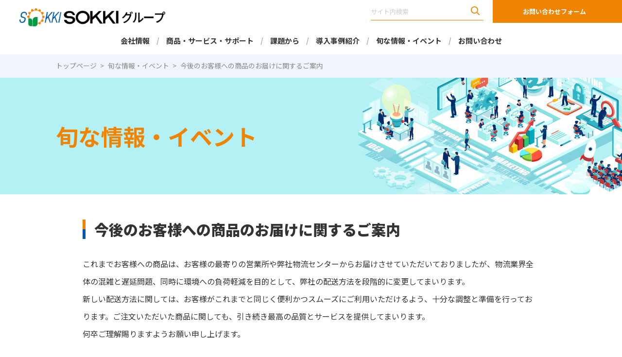

--- FILE ---
content_type: text/html; charset=UTF-8
request_url: https://www.chibasokki.co.jp/info/%E4%BB%8A%E5%BE%8C%E3%81%AE%E3%81%8A%E5%AE%A2%E6%A7%98%E3%81%B8%E3%81%AE%E5%95%86%E5%93%81%E3%81%AE%E3%81%8A%E5%B1%8A%E3%81%91%E3%81%AB%E9%96%A2%E3%81%99%E3%82%8B%E3%81%94%E6%A1%88%E5%86%85/
body_size: 8305
content:
<!DOCTYPE html>
<html lang="ja">
<head>
    <meta charset="UTF-8">
    
<meta name="viewport" content="width=device-width, initial-scale=1">

    <meta name="description" content="千葉測器グループはお客様の一番身近なＩＴパートナーです。">
    <meta name="keywords" content="千葉測器,千葉,測量器,OA事務機,コピー,画像,ウォーターネット">

<title>今後のお客様への商品のお届けに関するご案内 | 千葉測器オフィシャルサイト</title>
    <!-- favicon.ico -->
    <link type="image/x-icon" rel="shortcut icon" href="https://www.chibasokki.co.jp/favicon.ico" />
        <meta name='robots' content='max-image-preview:large' />
<link rel='dns-prefetch' href='//kit.fontawesome.com' />
<style id='wp-img-auto-sizes-contain-inline-css' type='text/css'>
img:is([sizes=auto i],[sizes^="auto," i]){contain-intrinsic-size:3000px 1500px}
/*# sourceURL=wp-img-auto-sizes-contain-inline-css */
</style>
<style id='wp-emoji-styles-inline-css' type='text/css'>

	img.wp-smiley, img.emoji {
		display: inline !important;
		border: none !important;
		box-shadow: none !important;
		height: 1em !important;
		width: 1em !important;
		margin: 0 0.07em !important;
		vertical-align: -0.1em !important;
		background: none !important;
		padding: 0 !important;
	}
/*# sourceURL=wp-emoji-styles-inline-css */
</style>
<style id='wp-block-library-inline-css' type='text/css'>
:root{--wp-block-synced-color:#7a00df;--wp-block-synced-color--rgb:122,0,223;--wp-bound-block-color:var(--wp-block-synced-color);--wp-editor-canvas-background:#ddd;--wp-admin-theme-color:#007cba;--wp-admin-theme-color--rgb:0,124,186;--wp-admin-theme-color-darker-10:#006ba1;--wp-admin-theme-color-darker-10--rgb:0,107,160.5;--wp-admin-theme-color-darker-20:#005a87;--wp-admin-theme-color-darker-20--rgb:0,90,135;--wp-admin-border-width-focus:2px}@media (min-resolution:192dpi){:root{--wp-admin-border-width-focus:1.5px}}.wp-element-button{cursor:pointer}:root .has-very-light-gray-background-color{background-color:#eee}:root .has-very-dark-gray-background-color{background-color:#313131}:root .has-very-light-gray-color{color:#eee}:root .has-very-dark-gray-color{color:#313131}:root .has-vivid-green-cyan-to-vivid-cyan-blue-gradient-background{background:linear-gradient(135deg,#00d084,#0693e3)}:root .has-purple-crush-gradient-background{background:linear-gradient(135deg,#34e2e4,#4721fb 50%,#ab1dfe)}:root .has-hazy-dawn-gradient-background{background:linear-gradient(135deg,#faaca8,#dad0ec)}:root .has-subdued-olive-gradient-background{background:linear-gradient(135deg,#fafae1,#67a671)}:root .has-atomic-cream-gradient-background{background:linear-gradient(135deg,#fdd79a,#004a59)}:root .has-nightshade-gradient-background{background:linear-gradient(135deg,#330968,#31cdcf)}:root .has-midnight-gradient-background{background:linear-gradient(135deg,#020381,#2874fc)}:root{--wp--preset--font-size--normal:16px;--wp--preset--font-size--huge:42px}.has-regular-font-size{font-size:1em}.has-larger-font-size{font-size:2.625em}.has-normal-font-size{font-size:var(--wp--preset--font-size--normal)}.has-huge-font-size{font-size:var(--wp--preset--font-size--huge)}.has-text-align-center{text-align:center}.has-text-align-left{text-align:left}.has-text-align-right{text-align:right}.has-fit-text{white-space:nowrap!important}#end-resizable-editor-section{display:none}.aligncenter{clear:both}.items-justified-left{justify-content:flex-start}.items-justified-center{justify-content:center}.items-justified-right{justify-content:flex-end}.items-justified-space-between{justify-content:space-between}.screen-reader-text{border:0;clip-path:inset(50%);height:1px;margin:-1px;overflow:hidden;padding:0;position:absolute;width:1px;word-wrap:normal!important}.screen-reader-text:focus{background-color:#ddd;clip-path:none;color:#444;display:block;font-size:1em;height:auto;left:5px;line-height:normal;padding:15px 23px 14px;text-decoration:none;top:5px;width:auto;z-index:100000}html :where(.has-border-color){border-style:solid}html :where([style*=border-top-color]){border-top-style:solid}html :where([style*=border-right-color]){border-right-style:solid}html :where([style*=border-bottom-color]){border-bottom-style:solid}html :where([style*=border-left-color]){border-left-style:solid}html :where([style*=border-width]){border-style:solid}html :where([style*=border-top-width]){border-top-style:solid}html :where([style*=border-right-width]){border-right-style:solid}html :where([style*=border-bottom-width]){border-bottom-style:solid}html :where([style*=border-left-width]){border-left-style:solid}html :where(img[class*=wp-image-]){height:auto;max-width:100%}:where(figure){margin:0 0 1em}html :where(.is-position-sticky){--wp-admin--admin-bar--position-offset:var(--wp-admin--admin-bar--height,0px)}@media screen and (max-width:600px){html :where(.is-position-sticky){--wp-admin--admin-bar--position-offset:0px}}

/*# sourceURL=wp-block-library-inline-css */
</style><style id='wp-block-paragraph-inline-css' type='text/css'>
.is-small-text{font-size:.875em}.is-regular-text{font-size:1em}.is-large-text{font-size:2.25em}.is-larger-text{font-size:3em}.has-drop-cap:not(:focus):first-letter{float:left;font-size:8.4em;font-style:normal;font-weight:100;line-height:.68;margin:.05em .1em 0 0;text-transform:uppercase}body.rtl .has-drop-cap:not(:focus):first-letter{float:none;margin-left:.1em}p.has-drop-cap.has-background{overflow:hidden}:root :where(p.has-background){padding:1.25em 2.375em}:where(p.has-text-color:not(.has-link-color)) a{color:inherit}p.has-text-align-left[style*="writing-mode:vertical-lr"],p.has-text-align-right[style*="writing-mode:vertical-rl"]{rotate:180deg}
/*# sourceURL=https://www.chibasokki.co.jp/cskwp/wp-includes/blocks/paragraph/style.min.css */
</style>
<style id='global-styles-inline-css' type='text/css'>
:root{--wp--preset--aspect-ratio--square: 1;--wp--preset--aspect-ratio--4-3: 4/3;--wp--preset--aspect-ratio--3-4: 3/4;--wp--preset--aspect-ratio--3-2: 3/2;--wp--preset--aspect-ratio--2-3: 2/3;--wp--preset--aspect-ratio--16-9: 16/9;--wp--preset--aspect-ratio--9-16: 9/16;--wp--preset--color--black: #000000;--wp--preset--color--cyan-bluish-gray: #abb8c3;--wp--preset--color--white: #ffffff;--wp--preset--color--pale-pink: #f78da7;--wp--preset--color--vivid-red: #cf2e2e;--wp--preset--color--luminous-vivid-orange: #ff6900;--wp--preset--color--luminous-vivid-amber: #fcb900;--wp--preset--color--light-green-cyan: #7bdcb5;--wp--preset--color--vivid-green-cyan: #00d084;--wp--preset--color--pale-cyan-blue: #8ed1fc;--wp--preset--color--vivid-cyan-blue: #0693e3;--wp--preset--color--vivid-purple: #9b51e0;--wp--preset--gradient--vivid-cyan-blue-to-vivid-purple: linear-gradient(135deg,rgb(6,147,227) 0%,rgb(155,81,224) 100%);--wp--preset--gradient--light-green-cyan-to-vivid-green-cyan: linear-gradient(135deg,rgb(122,220,180) 0%,rgb(0,208,130) 100%);--wp--preset--gradient--luminous-vivid-amber-to-luminous-vivid-orange: linear-gradient(135deg,rgb(252,185,0) 0%,rgb(255,105,0) 100%);--wp--preset--gradient--luminous-vivid-orange-to-vivid-red: linear-gradient(135deg,rgb(255,105,0) 0%,rgb(207,46,46) 100%);--wp--preset--gradient--very-light-gray-to-cyan-bluish-gray: linear-gradient(135deg,rgb(238,238,238) 0%,rgb(169,184,195) 100%);--wp--preset--gradient--cool-to-warm-spectrum: linear-gradient(135deg,rgb(74,234,220) 0%,rgb(151,120,209) 20%,rgb(207,42,186) 40%,rgb(238,44,130) 60%,rgb(251,105,98) 80%,rgb(254,248,76) 100%);--wp--preset--gradient--blush-light-purple: linear-gradient(135deg,rgb(255,206,236) 0%,rgb(152,150,240) 100%);--wp--preset--gradient--blush-bordeaux: linear-gradient(135deg,rgb(254,205,165) 0%,rgb(254,45,45) 50%,rgb(107,0,62) 100%);--wp--preset--gradient--luminous-dusk: linear-gradient(135deg,rgb(255,203,112) 0%,rgb(199,81,192) 50%,rgb(65,88,208) 100%);--wp--preset--gradient--pale-ocean: linear-gradient(135deg,rgb(255,245,203) 0%,rgb(182,227,212) 50%,rgb(51,167,181) 100%);--wp--preset--gradient--electric-grass: linear-gradient(135deg,rgb(202,248,128) 0%,rgb(113,206,126) 100%);--wp--preset--gradient--midnight: linear-gradient(135deg,rgb(2,3,129) 0%,rgb(40,116,252) 100%);--wp--preset--font-size--small: 13px;--wp--preset--font-size--medium: 20px;--wp--preset--font-size--large: 36px;--wp--preset--font-size--x-large: 42px;--wp--preset--spacing--20: 0.44rem;--wp--preset--spacing--30: 0.67rem;--wp--preset--spacing--40: 1rem;--wp--preset--spacing--50: 1.5rem;--wp--preset--spacing--60: 2.25rem;--wp--preset--spacing--70: 3.38rem;--wp--preset--spacing--80: 5.06rem;--wp--preset--shadow--natural: 6px 6px 9px rgba(0, 0, 0, 0.2);--wp--preset--shadow--deep: 12px 12px 50px rgba(0, 0, 0, 0.4);--wp--preset--shadow--sharp: 6px 6px 0px rgba(0, 0, 0, 0.2);--wp--preset--shadow--outlined: 6px 6px 0px -3px rgb(255, 255, 255), 6px 6px rgb(0, 0, 0);--wp--preset--shadow--crisp: 6px 6px 0px rgb(0, 0, 0);}:where(.is-layout-flex){gap: 0.5em;}:where(.is-layout-grid){gap: 0.5em;}body .is-layout-flex{display: flex;}.is-layout-flex{flex-wrap: wrap;align-items: center;}.is-layout-flex > :is(*, div){margin: 0;}body .is-layout-grid{display: grid;}.is-layout-grid > :is(*, div){margin: 0;}:where(.wp-block-columns.is-layout-flex){gap: 2em;}:where(.wp-block-columns.is-layout-grid){gap: 2em;}:where(.wp-block-post-template.is-layout-flex){gap: 1.25em;}:where(.wp-block-post-template.is-layout-grid){gap: 1.25em;}.has-black-color{color: var(--wp--preset--color--black) !important;}.has-cyan-bluish-gray-color{color: var(--wp--preset--color--cyan-bluish-gray) !important;}.has-white-color{color: var(--wp--preset--color--white) !important;}.has-pale-pink-color{color: var(--wp--preset--color--pale-pink) !important;}.has-vivid-red-color{color: var(--wp--preset--color--vivid-red) !important;}.has-luminous-vivid-orange-color{color: var(--wp--preset--color--luminous-vivid-orange) !important;}.has-luminous-vivid-amber-color{color: var(--wp--preset--color--luminous-vivid-amber) !important;}.has-light-green-cyan-color{color: var(--wp--preset--color--light-green-cyan) !important;}.has-vivid-green-cyan-color{color: var(--wp--preset--color--vivid-green-cyan) !important;}.has-pale-cyan-blue-color{color: var(--wp--preset--color--pale-cyan-blue) !important;}.has-vivid-cyan-blue-color{color: var(--wp--preset--color--vivid-cyan-blue) !important;}.has-vivid-purple-color{color: var(--wp--preset--color--vivid-purple) !important;}.has-black-background-color{background-color: var(--wp--preset--color--black) !important;}.has-cyan-bluish-gray-background-color{background-color: var(--wp--preset--color--cyan-bluish-gray) !important;}.has-white-background-color{background-color: var(--wp--preset--color--white) !important;}.has-pale-pink-background-color{background-color: var(--wp--preset--color--pale-pink) !important;}.has-vivid-red-background-color{background-color: var(--wp--preset--color--vivid-red) !important;}.has-luminous-vivid-orange-background-color{background-color: var(--wp--preset--color--luminous-vivid-orange) !important;}.has-luminous-vivid-amber-background-color{background-color: var(--wp--preset--color--luminous-vivid-amber) !important;}.has-light-green-cyan-background-color{background-color: var(--wp--preset--color--light-green-cyan) !important;}.has-vivid-green-cyan-background-color{background-color: var(--wp--preset--color--vivid-green-cyan) !important;}.has-pale-cyan-blue-background-color{background-color: var(--wp--preset--color--pale-cyan-blue) !important;}.has-vivid-cyan-blue-background-color{background-color: var(--wp--preset--color--vivid-cyan-blue) !important;}.has-vivid-purple-background-color{background-color: var(--wp--preset--color--vivid-purple) !important;}.has-black-border-color{border-color: var(--wp--preset--color--black) !important;}.has-cyan-bluish-gray-border-color{border-color: var(--wp--preset--color--cyan-bluish-gray) !important;}.has-white-border-color{border-color: var(--wp--preset--color--white) !important;}.has-pale-pink-border-color{border-color: var(--wp--preset--color--pale-pink) !important;}.has-vivid-red-border-color{border-color: var(--wp--preset--color--vivid-red) !important;}.has-luminous-vivid-orange-border-color{border-color: var(--wp--preset--color--luminous-vivid-orange) !important;}.has-luminous-vivid-amber-border-color{border-color: var(--wp--preset--color--luminous-vivid-amber) !important;}.has-light-green-cyan-border-color{border-color: var(--wp--preset--color--light-green-cyan) !important;}.has-vivid-green-cyan-border-color{border-color: var(--wp--preset--color--vivid-green-cyan) !important;}.has-pale-cyan-blue-border-color{border-color: var(--wp--preset--color--pale-cyan-blue) !important;}.has-vivid-cyan-blue-border-color{border-color: var(--wp--preset--color--vivid-cyan-blue) !important;}.has-vivid-purple-border-color{border-color: var(--wp--preset--color--vivid-purple) !important;}.has-vivid-cyan-blue-to-vivid-purple-gradient-background{background: var(--wp--preset--gradient--vivid-cyan-blue-to-vivid-purple) !important;}.has-light-green-cyan-to-vivid-green-cyan-gradient-background{background: var(--wp--preset--gradient--light-green-cyan-to-vivid-green-cyan) !important;}.has-luminous-vivid-amber-to-luminous-vivid-orange-gradient-background{background: var(--wp--preset--gradient--luminous-vivid-amber-to-luminous-vivid-orange) !important;}.has-luminous-vivid-orange-to-vivid-red-gradient-background{background: var(--wp--preset--gradient--luminous-vivid-orange-to-vivid-red) !important;}.has-very-light-gray-to-cyan-bluish-gray-gradient-background{background: var(--wp--preset--gradient--very-light-gray-to-cyan-bluish-gray) !important;}.has-cool-to-warm-spectrum-gradient-background{background: var(--wp--preset--gradient--cool-to-warm-spectrum) !important;}.has-blush-light-purple-gradient-background{background: var(--wp--preset--gradient--blush-light-purple) !important;}.has-blush-bordeaux-gradient-background{background: var(--wp--preset--gradient--blush-bordeaux) !important;}.has-luminous-dusk-gradient-background{background: var(--wp--preset--gradient--luminous-dusk) !important;}.has-pale-ocean-gradient-background{background: var(--wp--preset--gradient--pale-ocean) !important;}.has-electric-grass-gradient-background{background: var(--wp--preset--gradient--electric-grass) !important;}.has-midnight-gradient-background{background: var(--wp--preset--gradient--midnight) !important;}.has-small-font-size{font-size: var(--wp--preset--font-size--small) !important;}.has-medium-font-size{font-size: var(--wp--preset--font-size--medium) !important;}.has-large-font-size{font-size: var(--wp--preset--font-size--large) !important;}.has-x-large-font-size{font-size: var(--wp--preset--font-size--x-large) !important;}
/*# sourceURL=global-styles-inline-css */
</style>

<style id='classic-theme-styles-inline-css' type='text/css'>
/*! This file is auto-generated */
.wp-block-button__link{color:#fff;background-color:#32373c;border-radius:9999px;box-shadow:none;text-decoration:none;padding:calc(.667em + 2px) calc(1.333em + 2px);font-size:1.125em}.wp-block-file__button{background:#32373c;color:#fff;text-decoration:none}
/*# sourceURL=/wp-includes/css/classic-themes.min.css */
</style>
<link rel='stylesheet' id='crp-style-grid-css' href='https://www.chibasokki.co.jp/cskwp/wp-content/plugins/contextual-related-posts/css/grid.min.css' type='text/css' media='all' />
<style id='crp-style-grid-inline-css' type='text/css'>

			.crp_related.crp-grid ul li a.crp_link {
				grid-template-rows: 150px auto;
			}
			.crp_related.crp-grid ul {
				grid-template-columns: repeat(auto-fill, minmax(150px, 1fr));
			}
			
/*# sourceURL=crp-style-grid-inline-css */
</style>
<link rel='stylesheet' id='original-common-css' href='https://www.chibasokki.co.jp/chibasokki/css/common/import.css' type='text/css' media='all' />
<script type="text/javascript" src="https://www.chibasokki.co.jp/chibasokki/lib/jquery-3.4.1.min.js" id="jquery-js"></script>
<script type="text/javascript" src="https://www.chibasokki.co.jp/chibasokki/js/common.js" id="original-common-js"></script>
<script type="text/javascript" src="https://www.chibasokki.co.jp/chibasokki/js/accordion.js" id="accordion-localNav-js"></script>
<link rel="canonical" href="https://www.chibasokki.co.jp/info/%e4%bb%8a%e5%be%8c%e3%81%ae%e3%81%8a%e5%ae%a2%e6%a7%98%e3%81%b8%e3%81%ae%e5%95%86%e5%93%81%e3%81%ae%e3%81%8a%e5%b1%8a%e3%81%91%e3%81%ab%e9%96%a2%e3%81%99%e3%82%8b%e3%81%94%e6%a1%88%e5%86%85/" />
<link rel='shortlink' href='https://www.chibasokki.co.jp/?p=6337' />
		<style type="text/css" id="wp-custom-css">
			.img { max-width: 100%; height:auto; }		</style>
		
    <!-- Google Tag Manager -->
    <script>(function(w,d,s,l,i){w[l]=w[l]||[];w[l].push({'gtm.start':
                new Date().getTime(),event:'gtm.js'});var f=d.getElementsByTagName(s)[0],
                j=d.createElement(s),dl=l!='dataLayer'?'&l='+l:'';
                j.async=true;
                j.src='https://www.googletagmanager.com/gtm.js?id='+i+dl;
                f.parentNode.insertBefore(j,f);})(window,document,'script','dataLayer','GTM-MHDH42K');
    </script>
    <!-- End Google Tag Manager -->

    <!-- Google Tag Manager -->
    <script>(function(w,d,s,l,i){w[l]=w[l]||[];w[l].push({'gtm.start':
                new Date().getTime(),event:'gtm.js'});var f=d.getElementsByTagName(s)[0],
                j=d.createElement(s),dl=l!='dataLayer'?'&l='+l:'';
                j.async=true;j.src='https://www.googletagmanager.com/gtm.js?id='+i+dl;
                f.parentNode.insertBefore(j,f);})(window,document,'script','dataLayer','GTM-NPWKMVC');
    </script>
    <!-- End Google Tag Manager -->

</head>

<body id="info">
    
    <!-- Google Tag Manager (noscript) -->
    <noscript><iframe src="https://www.googletagmanager.com/ns.html?id=GTM-MHDH42K" height="0" width="0" style="display:none;visibility:hidden"></iframe></noscript>
    <!-- End Google Tag Manager (noscript) -->

    <!-- Google Tag Manager (noscript) -->
    <noscript><iframe src="https://www.googletagmanager.com/ns.html?id=GTM-NPWKMVC" height="0" width="0" style="display:none;visibility:hidden"></iframe></noscript>
    <!-- End Google Tag Manager (noscript) -->




<header id="header">
    <div id="header_inner">
        <div id="header_logo">
            <a href="https://www.chibasokki.co.jp"><img src="/chibasokki/img/common/logo.svg" alt="千葉測器グループ"></a>
        </div>
        <div id="hamburgerMenu">
            <div id="hamburgerMenuIcon">
                <div>
                    <span></span>
                    <span></span>
                    <span></span>
                </div>
            </div>
        </div>
        <div id="gnav">
            <div class="gnav_subMenu">
                <form action="https://www.chibasokki.co.jp/search/" class="gnav_search">
                    <input type="text" name="q" placeholder="サイト内検索" class="gnav_search_query">
                    <button type="submit" class="gnav_search_btn"><i class="far fa-search"></i></button>
                </form>
                <dl class="gnav_contact">
                    <dt><a href="https://www.chibasokki.co.jp/inquiry/">お問い合わせフォーム</a></dt>
                </dl>
            </div>

            <ul class="gnav_list">
                <li class="gnav_list_item">
                <a href="https://www.chibasokki.co.jp/corporation/" class="haveChild">会社情報</a>
                <ul class="gnav_lowerlist">
                                            <li class="gnav_lowerlist_item">
                            <a href="https://www.chibasokki.co.jp/corporation/greeting/">ご挨拶</a>
                        </li>
                                            <li class="gnav_lowerlist_item">
                            <a href="https://www.chibasokki.co.jp/corporation/philosophy/">理念・方針</a>
                        </li>
                                            <li class="gnav_lowerlist_item">
                            <a href="https://www.chibasokki.co.jp/corporation/overview/">会社概要</a>
                        </li>
                                            <li class="gnav_lowerlist_item">
                            <a href="https://www.chibasokki.co.jp/corporation/base/">営業拠点</a>
                        </li>
                                            <li class="gnav_lowerlist_item">
                            <a href="https://www.chibasokki.co.jp/corporation/related/">関連会社</a>
                        </li>
                                            <li class="gnav_lowerlist_item">
                            <a href="https://www.chibasokki.co.jp/corporation/sokkidx/">DX方針（SOKKI DX）</a>
                        </li>
                                            <li class="gnav_lowerlist_item">
                            <a href="https://www.chibasokki.co.jp/corporation/history/">沿革</a>
                        </li>
                                            <li class="gnav_lowerlist_item">
                            <a href="https://www.chibasokki.co.jp/corporation/csr/">CSR</a>
                        </li>
                                            <li class="gnav_lowerlist_item">
                            <a href="https://www.chibasokki.co.jp/corporation/bpois/">情報セキュリティ基本方針</a>
                        </li>
                                    </ul>
            </li>
                <li class="gnav_list_item">
                <a href="https://www.chibasokki.co.jp/product/" class="haveChild">商品・サービス・サポート</a>
                <ul class="gnav_lowerlist">
                                            <li class="gnav_lowerlist_item">
                            <a href="https://www.chibasokki.co.jp/product_cat/servicesupport/">サービス＆サポート</a>
                        </li>
                                            <li class="gnav_lowerlist_item">
                            <a href="https://www.chibasokki.co.jp/product_cat/business/">ビジネスソリューション</a>
                        </li>
                                            <li class="gnav_lowerlist_item">
                            <a href="https://www.chibasokki.co.jp/product_cat/itsolution/">ITソリューション</a>
                        </li>
                                            <li class="gnav_lowerlist_item">
                            <a href="https://www.chibasokki.co.jp/product_cat/office/">オフィスソリューション</a>
                        </li>
                                            <li class="gnav_lowerlist_item">
                            <a href="https://www.chibasokki.co.jp/product_cat/smartinfra/">建設ソリューション</a>
                        </li>
                                            <li class="gnav_lowerlist_item">
                            <a href="https://www.chibasokki.co.jp/product_cat/document/">ドキュメントソリューション</a>
                        </li>
                                            <li class="gnav_lowerlist_item">
                            <a href="https://www.chibasokki.co.jp/product_cat/healthcare/">ヘルスケア</a>
                        </li>
                                            <li class="gnav_lowerlist_item">
                            <a href="https://www.chibasokki.co.jp/product_cat/environment/">環境ソリューション</a>
                        </li>
                                    </ul>
            </li>
                <li class="gnav_list_item">
                <a href="https://www.chibasokki.co.jp/theme/" class="haveChild">課題から</a>
                <ul class="gnav_lowerlist">
                                            <li class="gnav_lowerlist_item">
                            <a href="https://www.chibasokki.co.jp/task_tag/printsupport/">印刷や文書管理のお手伝い</a>
                        </li>
                                            <li class="gnav_lowerlist_item">
                            <a href="https://www.chibasokki.co.jp/task_tag/efficiencysupport/">業務効率化のお手伝い</a>
                        </li>
                                            <li class="gnav_lowerlist_item">
                            <a href="https://www.chibasokki.co.jp/task_tag/laborsupport/">現場省力化のお手伝い</a>
                        </li>
                                            <li class="gnav_lowerlist_item">
                            <a href="https://www.chibasokki.co.jp/task_tag/healthsupport/">社員の健康を守るお手伝い</a>
                        </li>
                                            <li class="gnav_lowerlist_item">
                            <a href="https://www.chibasokki.co.jp/task_tag/shortagesupport/">人手不足を補うお手伝い</a>
                        </li>
                                            <li class="gnav_lowerlist_item">
                            <a href="https://www.chibasokki.co.jp/task_tag/itsupport/">ITのお困りごとをお手伝い</a>
                        </li>
                                            <li class="gnav_lowerlist_item">
                            <a href="https://www.chibasokki.co.jp/task_tag/worksupport/">新ワークスタイルのお手伝い</a>
                        </li>
                                            <li class="gnav_lowerlist_item">
                            <a href="https://www.chibasokki.co.jp/task_tag/continuitysupport/">事業継続に関するお手伝い</a>
                        </li>
                                            <li class="gnav_lowerlist_item">
                            <a href="https://www.chibasokki.co.jp/task_tag/speedsupport/">困ったときのスピード対応</a>
                        </li>
                                    </ul>
            </li>
                <li class="gnav_list_item">
                <a href="https://www.chibasokki.co.jp/case/" class="haveChild">導入事例紹介</a>
                <ul class="gnav_lowerlist">
                                            <li class="gnav_lowerlist_item">
                            <a href="https://www.chibasokki.co.jp/case/casestudy2/">多様な環境に対応するバラクーダバックアップでBCP対策とランサムウェア対策を</a>
                        </li>
                                            <li class="gnav_lowerlist_item">
                            <a href="https://www.chibasokki.co.jp/case/casestudy1/">オフィスワークとテレワークの良いとこ取り</a>
                        </li>
                                    </ul>
            </li>
                <li class="gnav_list_item">
                <a href="https://www.chibasokki.co.jp/info/" >旬な情報・イベント</a>
                <ul class="gnav_lowerlist">
                                    </ul>
            </li>
                <li class="gnav_list_item">
                <a href="https://www.chibasokki.co.jp/inquiry/" >お問い合わせ</a>
                <ul class="gnav_lowerlist">
                                    </ul>
            </li>
                </ul>
        </div>
        <div id="gnavSpBack"></div>
    </div>
</header>
    
<main>
        <div id="breadCrumbs">
            <ul>
                <li><a href="https://www.chibasokki.co.jp">トップページ</a></li>
                <li><a href="https://www.chibasokki.co.jp/info/">旬な情報・イベント</a></li>
                <li>今後のお客様への商品のお届けに関するご案内</li>
            </ul>
        </div><!-- breadCrumbs -->
        
        <div id="pageTitle">
            <h1>旬な情報・イベント</h1>
        </div><!-- pageTitle -->

        <div id="contents">
            <h2>今後のお客様への商品のお届けに関するご案内</h2>

            
<p>これまでお客様への商品は、お客様の最寄りの営業所や弊社物流センターからお届けさせていただいておりましたが、物流業界全体の混雑と遅延問題、同時に環境への負荷軽減を目的として、弊社の配送方法を段階的に変更してまいります。<br>新しい配送方法に関しては、お客様がこれまでと同じく便利かつスムーズにご利用いただけるよう、十分な調整と準備を行っております。ご注文いただいた商品に関しても、引き続き最高の品質とサービスを提供してまいります。<br>何卒ご理解賜りますようお願い申し上げます。<br><br>詳しくは下記ご案内をご確認お願い致します。</p>



<p class="has-small-font-size"><a class="pdf_icon" href="https://www.chibasokki.co.jp/cskwp/wp-content/uploads/2023/12/商品のお届けに関するご案内.pdf" target="_blank" rel="noreferrer noopener">・商品のお届けに関するご案内</a></p>

        </div><!-- contents -->
</main>

    <footer id="footer">
    <div class="footer_contact">
        <p class="footer_contactTitle">お気軽にお問い合わせください</p>
        <div class="footer_contactForm">
            <a href="https://www.chibasokki.co.jp/inquiry/" class="footer_contactForm_link">お問い合わせフォーム <i class="fas fa-chevron-circle-right"></i></a>
        </div>
        <div class="footer_contactTel">
            
        </div>
    </div>
    <ul class="footer_nav">
            <li><a href="https://www.chibasokki.co.jp/receptionist/">故障受付</a></li>
            <li><a href="https://www.chibasokki.co.jp/support/">リモートサポート</a></li>
            <li><a href="https://www.chibasokki.co.jp/recruit/">リクルート情報</a></li>
            <li><a href="https://www.chibasokki.co.jp/protection/">個人情報保護方針</a></li>
            <li><a href="https://www.chibasokki.co.jp/environmental/">環境方針</a></li>
            <li><a href="https://www.chibasokki.co.jp/social/">ソーシャルメディアポリシー</a></li>
            <li><a href="https://www.chibasokki.co.jp/sitemap/">サイトマップ</a></li>
            <li><a href="https://www.chibasokki.co.jp/member/">会員情報サイト</a></li>
    </ul>
    <div class="footer_logo">
        <a href="/"><img src="/chibasokki/img/common/logo.svg" alt="千葉測器グループ"></a>
    </div>
    <p class="footer_copy">&copy; Chibasokki Corp.</p>
</footer>
<a href="#" id="toTop"><i class="far fa-chevron-up"></i></a>
    <script type="speculationrules">
{"prefetch":[{"source":"document","where":{"and":[{"href_matches":"/*"},{"not":{"href_matches":["/cskwp/wp-*.php","/cskwp/wp-admin/*","/cskwp/wp-content/uploads/*","/cskwp/wp-content/*","/cskwp/wp-content/plugins/*","/cskwp/wp-content/themes/chibasokki/*","/*\\?(.+)"]}},{"not":{"selector_matches":"a[rel~=\"nofollow\"]"}},{"not":{"selector_matches":".no-prefetch, .no-prefetch a"}}]},"eagerness":"conservative"}]}
</script>
<script type="text/javascript" src="https://kit.fontawesome.com/9bc6081bb8.js" id="fontawesome-js" crossorigin="anonymous"></script>
<script id="wp-emoji-settings" type="application/json">
{"baseUrl":"https://s.w.org/images/core/emoji/17.0.2/72x72/","ext":".png","svgUrl":"https://s.w.org/images/core/emoji/17.0.2/svg/","svgExt":".svg","source":{"concatemoji":"https://www.chibasokki.co.jp/cskwp/wp-includes/js/wp-emoji-release.min.js"}}
</script>
<script type="module">
/* <![CDATA[ */
/*! This file is auto-generated */
const a=JSON.parse(document.getElementById("wp-emoji-settings").textContent),o=(window._wpemojiSettings=a,"wpEmojiSettingsSupports"),s=["flag","emoji"];function i(e){try{var t={supportTests:e,timestamp:(new Date).valueOf()};sessionStorage.setItem(o,JSON.stringify(t))}catch(e){}}function c(e,t,n){e.clearRect(0,0,e.canvas.width,e.canvas.height),e.fillText(t,0,0);t=new Uint32Array(e.getImageData(0,0,e.canvas.width,e.canvas.height).data);e.clearRect(0,0,e.canvas.width,e.canvas.height),e.fillText(n,0,0);const a=new Uint32Array(e.getImageData(0,0,e.canvas.width,e.canvas.height).data);return t.every((e,t)=>e===a[t])}function p(e,t){e.clearRect(0,0,e.canvas.width,e.canvas.height),e.fillText(t,0,0);var n=e.getImageData(16,16,1,1);for(let e=0;e<n.data.length;e++)if(0!==n.data[e])return!1;return!0}function u(e,t,n,a){switch(t){case"flag":return n(e,"\ud83c\udff3\ufe0f\u200d\u26a7\ufe0f","\ud83c\udff3\ufe0f\u200b\u26a7\ufe0f")?!1:!n(e,"\ud83c\udde8\ud83c\uddf6","\ud83c\udde8\u200b\ud83c\uddf6")&&!n(e,"\ud83c\udff4\udb40\udc67\udb40\udc62\udb40\udc65\udb40\udc6e\udb40\udc67\udb40\udc7f","\ud83c\udff4\u200b\udb40\udc67\u200b\udb40\udc62\u200b\udb40\udc65\u200b\udb40\udc6e\u200b\udb40\udc67\u200b\udb40\udc7f");case"emoji":return!a(e,"\ud83e\u1fac8")}return!1}function f(e,t,n,a){let r;const o=(r="undefined"!=typeof WorkerGlobalScope&&self instanceof WorkerGlobalScope?new OffscreenCanvas(300,150):document.createElement("canvas")).getContext("2d",{willReadFrequently:!0}),s=(o.textBaseline="top",o.font="600 32px Arial",{});return e.forEach(e=>{s[e]=t(o,e,n,a)}),s}function r(e){var t=document.createElement("script");t.src=e,t.defer=!0,document.head.appendChild(t)}a.supports={everything:!0,everythingExceptFlag:!0},new Promise(t=>{let n=function(){try{var e=JSON.parse(sessionStorage.getItem(o));if("object"==typeof e&&"number"==typeof e.timestamp&&(new Date).valueOf()<e.timestamp+604800&&"object"==typeof e.supportTests)return e.supportTests}catch(e){}return null}();if(!n){if("undefined"!=typeof Worker&&"undefined"!=typeof OffscreenCanvas&&"undefined"!=typeof URL&&URL.createObjectURL&&"undefined"!=typeof Blob)try{var e="postMessage("+f.toString()+"("+[JSON.stringify(s),u.toString(),c.toString(),p.toString()].join(",")+"));",a=new Blob([e],{type:"text/javascript"});const r=new Worker(URL.createObjectURL(a),{name:"wpTestEmojiSupports"});return void(r.onmessage=e=>{i(n=e.data),r.terminate(),t(n)})}catch(e){}i(n=f(s,u,c,p))}t(n)}).then(e=>{for(const n in e)a.supports[n]=e[n],a.supports.everything=a.supports.everything&&a.supports[n],"flag"!==n&&(a.supports.everythingExceptFlag=a.supports.everythingExceptFlag&&a.supports[n]);var t;a.supports.everythingExceptFlag=a.supports.everythingExceptFlag&&!a.supports.flag,a.supports.everything||((t=a.source||{}).concatemoji?r(t.concatemoji):t.wpemoji&&t.twemoji&&(r(t.twemoji),r(t.wpemoji)))});
//# sourceURL=https://www.chibasokki.co.jp/cskwp/wp-includes/js/wp-emoji-loader.min.js
/* ]]> */
</script>
</body>
</html>


--- FILE ---
content_type: text/css
request_url: https://www.chibasokki.co.jp/chibasokki/css/common/import.css
body_size: 89
content:
@charset "UTF-8";

@import url('https://fonts.googleapis.com/css2?family=Noto+Sans+JP:wght@400;500;700;900&display=swap');
@import "/chibasokki/css/common/reset.css";
@import "/chibasokki/css/common/base_set.css";
@import "/chibasokki/css/common/share.css";
@import "/chibasokki/css/common/header_footer.css";
@import "/chibasokki/css/common/template.css";


--- FILE ---
content_type: text/css
request_url: https://www.chibasokki.co.jp/chibasokki/css/common/share.css
body_size: 877
content:
@charset "UTF-8";

html,
body {
	margin: 0;
	padding: 0;
	background:#fff;
	text-align: left;
}

html {
	height: 100%;
	min-height: 100%;
	font-size: 62.5%;
}

body {
	width: 100%;
	font-size: 16px; font-size: 1.6rem; /* =16px */
	/**font-size: small;
	*font: x-small;*/
	font-family: "Noto Sans JP","メイリオ",Meiryo,"Hiragino Kaku Gothic Pro","ヒラギノ角ゴ Pro W3","ＭＳ Ｐゴシック",Helvetica,Arial,Verdana,sans-serif;
	font-weight: 400;
	line-height:1.875;
	color: #333;
	-webkit-text-size-adjust: 100%;
}

@media print, screen and (min-width: 768px) {
	body {
		line-height:2.25;
		min-width: 1050px;
	}
}

/* リンクの定義 */
a:link,
a:visited {
	color:#245FBB;
	text-decoration: none;
}

a:hover,
a:active {
	color:#245FBB;
	-webkit-tap-highlight-color: rgba(25, 155, 240, 0.5);
}

@media print, screen and (min-width: 768px) {
	a {
		-webkit-transition: 0.2s;
		-o-transition: 0.2s;
		transition: 0.2s;
	}

	a:hover,
	a:active {
		text-decoration: underline;
	}
	a .opacity:hover,
	a .opacity:active,
	a img:hover,
	a img:active,
	img.opacity:hover,
	img.opacity:active,
	input.opacity:hover,
	input.opacity:active {
		opacity:0.7;
		filter:alpha(opacity=70);
		-ms-filter: "alpha( opacity=70 )";
	}
}

/* 大枠レイアウト */
header {
	width:100%;
	margin:0 auto;
	text-align:left;
}
main {
	width:100%;
	margin:0 auto;
	text-align:left;
}
footer {
	width:100%;
	margin:0 auto;
	text-align:left;
}

/* 改行 */
.br_sp {
	display: block;
}
.br_pc {
	display: none;
}
@media print, screen and (min-width: 768px) {
	.br_sp {
		display: none;
	}
	.br_pc {
		display: block;
	}
}

#contents div.crp_related ul { padding-left:0 !important; }
#contents div.crp_related ul > li { list-style: none !important; }
#contents div.crp_related h3 { margin-bottom:20px !important; }
#contents div.crp_related span.crp_title { font-size:1.2rem; line-height:1.4; }

#contents div.crp_related ul > li img.crp_thumb { border:solid 1px #EEEEEE; margin-bottom:5px; width:150px; height:150px; object-fit: cover; }
#contents div.crp_related ul > li div.crp_title { font-size:1.4rem; line-height:1.4; font-weight:bold; padding:0 10px; margin-bottom:3px; }
#contents div.crp_related ul > li div.crp_overview_text { font-size:1.2rem; line-height:1.4; padding:0 10px; }

--- FILE ---
content_type: text/css
request_url: https://www.chibasokki.co.jp/chibasokki/css/common/header_footer.css
body_size: 2383
content:
@charset "UTF-8";

/* ヘッダー ----------------------------------------------------------------- */
#header {
    width: 100%;
    height: 50px;
    background: #fff;
}
#header_inner {
    position: fixed;
    width: 100%;
    height: 50px;
    background: #fff;
    z-index: 100000;
}
#header_logo {
    width: 200px;
    padding: 13px 0 0 13px;
}
#header_logo img {
    width: 100%;
}

/* ハンバーガーボタン */
#hamburgerMenu {
    position: absolute;
    right: 0;
    top: 0;
    padding: 14px 13px 13px;
    background: #F08300;
}
#hamburgerMenuIcon {
    display: block;
    cursor: pointer;
    width: 26px;
    height: 23px;
}
#hamburgerMenuIcon div {
    position: relative;
}
#hamburgerMenuIcon span {
    display: block;
    background: #fff;
    position: absolute;
    width: 26px;
    height: 2px;
    left: 0;
    border-radius: 50px;
    -webkit-transition: .35s ease-in-out;
    -moz-transition: .35s ease-in-out;
    transition: .35s ease-in-out;
}
#hamburgerMenuIcon span:nth-child(1) {
    top: 0;
}
#hamburgerMenuIcon span:nth-child(2) {
    top: 9px;
}
#hamburgerMenuIcon span:nth-child(3) {
    top: 18px;
}

/* #hamburgerMenuIcon 切り替えアニメーション */
.open #hamburgerMenuIcon span:nth-child(1) {
    top: 11px;
    -webkit-transform: rotate(315deg);
    -moz-transform: rotate(315deg);
    transform: rotate(315deg);
}
.open #hamburgerMenuIcon span:nth-child(2) {
    width: 0;
    left: 50%;
}
.open #hamburgerMenuIcon span:nth-child(3) {
    top: 11px;
    -webkit-transform: rotate(-315deg);
    -moz-transform: rotate(-315deg);
    transform: rotate(-315deg);
}

#gnav {
    display: none;
    background-color: #FFFAF0;
    width: 100%;
    position: fixed;
    top: 50px;
    z-index: 100;
    padding-top: 20px;
    overflow-y: scroll;
    -webkit-overflow-scrolling: touch;
}
.open #gnav {
    height: calc(100% - 70px);
}
.gnav_subMenu {
    width: 83%;
    margin: 0 auto;
}
.gnav_search {
    width: 100%;
    box-sizing: border-box;
    display: -webkit-box;
    display: -ms-flexbox;
    display: flex;
    border-bottom: solid 1px #F08300;
}
.gnav_search input,
.gnav_search button {
    box-sizing: border-box;
    -webkit-appearance: none;
    -moz-appearance: none;
    appearance: none;
}
.gnav_search input:focus,
.gnav_search button:focus {
    outline: 0;
}
.gnav_search input::placeholder {
    font-size: 1.3rem;
    color: #CECECE;
}
/* 旧Edge対応 */
.gnav_search input::-ms-input-placeholder {
    font-size: 1.3rem;
    color: #CECECE;
}
/* IE対応 */
.gnav_search input:-ms-input-placeholder {
    font-size: 1.3rem;
    color: #CECECE;
}
.gnav_search_query {
    width: 85%;
    box-sizing: border-box;
    border: 0;
    margin: 0;
    border-radius: 0;
    padding: 8px 0;
    background: #FFFAF0;
    font-family: "Noto Sans JP";
    font-size: 1.3rem;
}
.gnav_search_btn {
    width: 15%;
    box-sizing: border-box;
    border: 0;
    margin: 0;
    font-size: 1.8rem;
    color: #F08300;
    background: #FFFAF0;
    cursor: pointer;
}
.gnav_contact {
    width: 100%;
    box-sizing: border-box;
    display: -webkit-box;
    display: -ms-flexbox;
    display: flex;
    -webkit-box-align: center;
    -ms-flex-align: center;
    align-items: center;
    -webkit-box-pack: center;
    -ms-flex-pack: center;
    justify-content: center;
    margin: 20px auto 0;
    padding: 9px;
    color: #fff;
    font-weight: bold;
    background: #F08300;
    border-radius: 8px;
}
.gnav_contact dt {
    font-size: 1.3rem;
    margin-right: 13px;
}
.gnav_contact a {
    color: #fff;
}
.gnav_contact a:hover {
    text-decoration: none;
}

.gnav_list {
    border-bottom: solid 2px #E6E6E6;
    margin-top: 20px;
}
.gnav_list_item {
    font-weight: bold;
    border-top: solid 2px #E6E6E6;
}
.gnav_list_item > a {
    padding: 6px 27px;
    color: #333333;
    display: block;
}
.gnav_lowerlist {
    background: #fff;
    display: none;
}
.gnav_lowerlist_item {
    font-size: 1.4rem;
    font-weight: bold;
    border-top: solid 2px #E6E6E6;
}
.gnav_lowerlist_item > a {
    padding: 6px 42px;
    color: #333333;
    display: block;
}


/* スマートフォン　グローバルナビ：背景 */
#gnavSpBack {
    display: none;
    background: #FFFAF0;
    width: 100%;
    height: 100%;
    position: absolute;
    top: 50px;
    left: 0;
    z-index: 5;
}

@media print, screen and (min-width: 768px) {
    #header {
        position: relative;
        height: 110px;
    }
    #header_inner {
/*        position: static;*/
        height: 110px;
    }
    #header_logo {
        width: 300px;
        padding: 17px 0 0 40px;
    }

    #hamburgerMenu {
        display: none;
    }

    #gnav {
        display: block;
        background-color: #FFF;
        position: static;
        padding-top: 0;
        overflow: auto;
    }
    .gnav_subMenu {
        width: 517px;
        position: absolute;
        top: 0;
        right: 0;
        box-sizing: border-box;
        display: -webkit-box;
        display: -ms-flexbox;
        display: flex;
        -webkit-box-pack: justify;
        -ms-flex-pack: justify;
        justify-content: space-between;
        -webkit-box-align: center;
        -ms-flex-align: center;
        align-items: center;
    }
    .gnav_search {
        width: 232px;
    }
    .gnav_search_query {
        width: 85%;
        background: #FFF;
    }
    .gnav_search_btn {
        width: 15%;
        background: #FFF;
    }
    .gnav_contact {
        width: 266px;
        margin: 0;
        border-radius: 0;
    }

    .gnav_list {
        border-bottom: none;
        margin-top: 0;
        display: -webkit-box;
        display: -ms-flexbox;
        display: flex;
        -webkit-box-pack: center;
        -ms-flex-pack: center;
        justify-content: center;
        background: #fff;
        padding: 12px 0;
        width: 100%;
    }
/*
    .gnav_list.fixed {
        position: fixed;
        top: 0;
        left: 50%;
        transform: translateX(-50%);
        -webkit-transform: translateX(-50%);
        -ms-transform: translateX(-50%);
        z-index: 100000;
    }
*/
    .gnav_list_item {
        border-top: none;
        font-size: 1.5rem;
        position: relative;
    }
    .gnav_list_item:not(:first-of-type) {
        padding-left: 34px;
    }
    .gnav_list_item:not(:first-of-type)::after {
        content: "/";
        color: #AFAFAF;
        position: absolute;
        top: 0;
        left: 14px;
    }
    .gnav_list_item > a {
        padding: 0;
    }
    .gnav_list_item > a:active,
    .gnav_list_item > a:hover {
        text-decoration: none;
        opacity:0.5;
        filter:alpha(opacity=50);
        -ms-filter: "alpha( opacity=50 )";
    }
    .gnav_lowerlist {
        display: none;
    }

}





/* フッター ----------------------------------------------------------------- */
#footer {
    background: #FFF;
}
.footer_contactTitle {
    font-weight: 500;
    background: #E8E8E8;
    text-align: center;
    padding: 12px;
}
.footer_contactForm {
    position: relative;
    background: url(/chibasokki/img/common/footer_contactform_bg.jpg) no-repeat right bottom;
    background-size: 100% 100%;
    padding-top: 54.375%;
}
.footer_contactForm_link {
    position: absolute;
    top: 50%;
    left: 50%;
    transform: translate(-50%, -50%);
    display: block;
    width: 82%;
    box-sizing: border-box;
    padding: 19px 10px;
    text-align: center;
    font-size: 1.8rem;
    font-weight: bold;
    color: #fff;
    background: rgba(0, 0, 0, 0.5);
    border-radius: 35px;
}
.footer_contactForm_link:link,
.footer_contactForm_link:visited {
    color: #fff;
}
.footer_contactTel {
    position: relative;
    background: url(/chibasokki/img/common/footer_contacttel_bg.jpg) no-repeat left bottom;
    background-size: 100% 100%;
    padding-top: 54.375%;
}
.footer_contactTel_text {
    position: absolute;
    top: 50%;
    left: 50%;
    transform: translate(-50%, -50%);
    width: 82%;
    font-weight: bold;
    color: #fff;
    text-align: center;
}
.footer_contactTel_text dd {
    font-size: 2.2rem;
    margin-top: 5px;
}
.footer_contactTel_text a {
    color: #fff;
}
.footer_contactTel_text a:hover {
    text-decoration: none;
}

.footer_nav {
    display: -webkit-box;
    display: -ms-flexbox;
    display: flex;
    -ms-flex-wrap: wrap;
    flex-wrap: wrap;
    -webkit-box-pack: center;
    -ms-flex-pack: center;
    justify-content: center;
    max-width: 320px;
    margin: 48px auto 0;
}
.footer_nav a {
    color: #333;
    font-size: 1.3rem;
    font-weight: 500;
    display: inline-block;
    margin: 0 10px; 
}
.footer_nav li {
    line-height: 2.0;
}
.footer_nav li::after {
    content: "｜";
}
.footer_nav li:nth-of-type(1)::before,
.footer_nav li:nth-of-type(3)::before,
.footer_nav li:nth-of-type(5)::before,
.footer_nav li:nth-of-type(6)::before,
.footer_nav li:nth-of-type(7)::before {
    content: "｜";
}
.footer_logo {
    width: 250px;
    margin: 48px auto 0;
}
.footer_logo img {
    width: 100%;
}
.footer_copy {
    font-size: 1.3rem;
    font-weight: 500;
    text-align: center;
    padding: 48px 0 70px;
}

@media print, screen and (min-width: 480px) {
    .footer_nav {
        max-width: 480px;
    }
    .footer_nav li:nth-of-type(3)::before,
    .footer_nav li:nth-of-type(5)::before,
    .footer_nav li:nth-of-type(6)::before {
        content: none;
    }
    .footer_nav li:nth-of-type(4)::before {
        content: "｜";
    }
}

@media print, screen and (min-width: 768px) {
    .footer_contact {
        display: -webkit-box;
        display: -ms-flexbox;
        display: flex;
        -ms-flex-wrap: wrap;
        flex-wrap: wrap;
    }
    .footer_contactTitle {
        font-size: 1.8rem;
        padding: 10px;
        width: 100%;
    }
    .footer_contactForm {
        width: 50%;
        padding-top: 0;
        height: 370px;
        background-size: cover;
    }
    .footer_contactForm_link {
        width: 330px;
        padding: 13px 10px;
        font-size: 2.0rem;
    }
    .footer_contactForm_link:active,
    .footer_contactForm_link:hover {
        text-decoration: none;
        opacity:0.5;
        filter:alpha(opacity=50);
        -ms-filter: "alpha( opacity=50 )";
    }
    .footer_contactTel {
        width: 50%;
        padding-top: 0;
        height: 370px;
        background-size: cover;
    }
    .footer_contactTel_text {
        width: auto;
    }
    .footer_contactTel_text dt {
        font-size: 1.8rem;
    }
    .footer_contactTel_text dd {
        font-size: 3.0rem;
        margin-top: 0;
    }

    .footer_nav {
        max-width: 780px;
        margin: 60px auto 0;
    }
    .footer_nav a {
        font-size: 1.6rem;
        margin: 0 15px; 
    }
    .footer_nav a:active,
    .footer_nav a:hover {
        text-decoration: none;
        opacity:0.5;
        filter:alpha(opacity=50);
        -ms-filter: "alpha( opacity=50 )";
    }
    .footer_nav li:nth-of-type(4)::before,
    .footer_nav li:nth-of-type(7)::before {
        content: none;
    }
    .footer_nav li:nth-of-type(6)::before {
        content: "｜";
    }
    .footer_logo {
        width: 300px;
    }
    .footer_copy {
        font-size: 1.6rem;
        padding: 13px 0 85px;
    }
}


/* ページ上部へ */
#toTop {
	position: fixed;
	right: 10px;
	bottom: -90px;
	z-index: 10000;
	font-size: 2rem;
    line-height: 1.8;
	color: #fff;
    text-align: center;
    border-radius: 80px;
    background: #a8a9ad;
    width: 40px;
    height: 40px;
}
@media print, screen and (min-width: 768px) {
#toTop {
	font-size: 4rem;
    width: 80px;
    height: 80px;
}
}


--- FILE ---
content_type: text/css
request_url: https://www.chibasokki.co.jp/chibasokki/css/common/template.css
body_size: 2564
content:
@charset "UTF-8";
/*パンくず*/
#breadCrumbs {
    box-sizing: border-box;
    width: 100%;
    padding: 12px 10px;
    background: #F0F4FD;
}
#breadCrumbs ul {
	font-size: 1rem;
	line-height: 1.6;
    color: #888888;
}
#breadCrumbs ul li {
	display: inline;
}
#breadCrumbs ul li::after {
	content: " > ";
	margin: 0 5px 0 4px;
}
#breadCrumbs ul li:last-child::after {
	content: "";
}
#breadCrumbs ul li a {
    color: #888888;
}
@media print, screen and (min-width: 768px) {
    #breadCrumbs {
        padding: 14px 0;
    }
    #breadCrumbs ul {
        font-size: 1.4rem;
        width: 1050px;
        margin: 0 auto;
    }
}

/*ページタイトル*/
#pageTitle {
    box-sizing: border-box;
    width: 100%;
    min-height: 250px;
}
#pageTitle h1 {
    box-sizing: border-box;
    width: 100%;
    padding: 20px 10px 61.5625vw;
    font-size: 2.2rem;
    font-weight: 700;
    line-height: 1.545;
    color: #fff;
}
#case #pageTitle h1,
#info #pageTitle h1,
#recruit #pageTitle h1,
#protection #pageTitle h1 {
    color: #F08300;
}
#corporation #pageTitle {
    background: url("../../img/common/corporation_pagetitle_bg_sp.jpg") bottom center no-repeat;
    background-size: cover;
}
#product #pageTitle {
    background: url("../../img/common/product_pagetitle_bg_sp.jpg") bottom center no-repeat;
    background-size: cover;
}
#theme #pageTitle {
    background: url("../../img/common/theme_pagetitle_bg_sp.jpg") bottom center no-repeat;
    background-size: cover;
}
#case #pageTitle {
    background: url("../../img/common/case_pagetitle_bg_sp.jpg") bottom center no-repeat;
    background-size: cover;
}
#info #pageTitle {
    background: url("../../img/common/info_pagetitle_bg_sp.jpg") bottom center no-repeat;
    background-size: cover;
}
#inquiry #pageTitle, 
#receptionist #pageTitle, 
#support #pageTitle {
    background: url("../../img/common/inquiry_pagetitle_bg_sp.jpg") bottom center no-repeat;
    background-size: cover;
}
#recruit #pageTitle {
    background: url("../../img/common/recruit_pagetitle_bg_sp.jpg") bottom center no-repeat;
    background-size: cover;
}
#protection #pageTitle, 
#environmental #pageTitle, 
#social #pageTitle {
    background: url("../../img/common/protection_pagetitle_bg_sp.jpg") bottom center no-repeat;
    background-size: cover;
}
#sitemap #pageTitle {
    background: url("../../img/common/sitemap_pagetitle_bg_sp.jpg") bottom center no-repeat;
    background-size: cover;
}
#member #pageTitle {
    background: url("../../img/common/member_pagetitle_bg_sp.jpg") bottom center no-repeat;
    background-size: cover;
}
@media print, screen and (min-width: 768px) {
    #pageTitle {
        min-height: 240px;
        display:-webkit-box;
        display:-ms-flexbox;
        display:flex;
        -webkit-box-pack: center;
        -ms-flex-pack: center;
        justify-content: center;
        -webkit-box-align: center;
        -ms-flex-align: center;
        align-items: center;
    }
    *::-ms-backdrop, #pageTitle { height: 240px } /* IE11 */
    #pageTitle h1 {
        width: 650px;
        margin: 0 400px 0 0;
        padding: 0;
        font-size: 4.6rem;
    }
    #corporation #pageTitle {
        background: url("../../img/common/corporation_pagetitle_bg_pc.jpg") bottom left no-repeat;
        background-size: cover;
    }
    #product #pageTitle {
        background: url("../../img/common/product_pagetitle_bg_pc.jpg") bottom left no-repeat;
        background-size: cover;
    }
    #theme #pageTitle {
        background: url("../../img/common/theme_pagetitle_bg_pc.jpg") bottom left no-repeat;
        background-size: cover;
    }
    #case #pageTitle {
        background: url("../../img/common/case_pagetitle_bg_pc.jpg") bottom left no-repeat;
        background-size: cover;
    }
    #info #pageTitle {
        background: url("../../img/common/info_pagetitle_bg_pc.jpg") bottom left no-repeat;
        background-size: cover;
    }
    #inquiry #pageTitle, 
    #receptionist #pageTitle, 
    #support #pageTitle {
        background: url("../../img/common/inquiry_pagetitle_bg_pc.jpg") bottom left no-repeat;
        background-size: cover;
    }
    #recruit #pageTitle {
        background: url("../../img/common/recruit_pagetitle_bg_pc.jpg") bottom left no-repeat;
        background-size: cover;
    }
    #protection #pageTitle {
        background: url("../../img/common/protection_pagetitle_bg_pc.jpg") bottom left no-repeat;
        background-size: cover;
    }
    #sitemap #pageTitle {
        background: url("../../img/common/sitemap_pagetitle_bg_pc.jpg") bottom left no-repeat;
        background-size: cover;
    }
    #member #pageTitle {
        background: url("../../img/common/member_pagetitle_bg_pc.jpg") bottom left no-repeat;
        background-size: cover;
    }
}

/*ローカルナビ*/
#localNav_category {
    position: relative;
    box-sizing: border-box;
    border-bottom: #D6D6D6 1px solid;
    width: 100%;
    padding: 22px 10px;
    font-size: 1.5rem;
    line-height: 1;
    color: #888888;
}
#localNav_category::before {
    display: block;
    content: "";
    position: absolute;
    top: 0; 
    bottom: 0;
    right: 19px;
    margin: auto;
    width: 20px;
    height: 2px;
    background-color: #888;
    transition: .2s;
    transform: rotate(90deg);
    -webkit-transform: rotate(90deg);
}
#localNav_category::after {
    display: block;
	content: "";
	position: absolute;
	top: 0; 
	bottom: 0;
	right: 19px;
	margin: auto;
	width: 20px;
	height: 2px; 
	background-color: #888;
/*	transition: .3s;*/
}
#localNav_category.open::before {
    transform: rotate(0deg);
    -webkit-transform: rotate(0deg);
}
#localNav_list {
    display: none;
    box-sizing: border-box;
    border-bottom: #D6D6D6 1px solid;
    background: #FFFAF0;
    width: 100%;
    padding: 20px 10px 0;
}
#localNav_list a {
    display: block;
    margin-bottom: 20px;
    font-size: 1.5rem;
    line-height: 1.6;
    color: #888;
}
@media print, screen and (min-width: 768px) {
    #localNav {
        border-top: #D6D6D6 1px solid;
        border-bottom: #D6D6D6 1px solid;
    }
    #localNav_category {
        display: none;
    }
    #localNav_list {
        border-bottom: none;
        background: #FFF;
        width: 1050px;
        padding: 0;
        margin: 33px auto;
        text-align: center;
        display:-webkit-box;
        display:-ms-flexbox;
        display:flex;
        -ms-flex-wrap: wrap;
        flex-wrap: wrap;
        -webkit-box-pack: center;
        -ms-flex-pack: center;
        justify-content: center;
    }
    #localNav_list a {
        display: inline;
        margin-bottom: 0;
        font-size: 1.6rem;
        line-height: 2.125;
    }
    #localNav_list li::after {
        content: "/";
        color: #888;
        margin: 0 1em;
    }
    #localNav_list li:last-child::after {
        content: "";
    }
}

/*コンテンツ*/
#contents{
    box-sizing: border-box;
    width: 100%;
    padding: 30px 10px 80px;
}
#contents p {
    margin-bottom: 50px;
}
#contents h2 {
    background: url("../../img/common/h2_bg_sp.png") left top no-repeat;
    padding-left: 14px;
    margin-bottom: 20px;
    font-size: 2.0rem;
    font-weight: 900;
    line-height: 1.6;
}
#contents h3 {
    background: #F4F7FA;
    border-radius: 6px;
    padding: 9px 12px;
    margin-bottom: 20px;
    font-size: 1.8rem;
    font-weight: 900;
    line-height: 1.55556;
    color: #005BAC;
}
#contents h4 {
    background: url("../../img/common/h4_bg_sp.png") left bottom no-repeat;
    background-size: contain;
    padding-bottom: 13px;
    margin-bottom: 20px;
    font-size: 1.8rem;
    font-weight: 700;
    line-height: 1.55556;
}
#contents h5 {
    background: url("../../img/common/h5_bg_sp.png") 0px 9px no-repeat;
    padding-left: 24px;
    margin-bottom: 14px;
    font-size: 1.6rem;
    font-weight: 700;
    line-height: 1.55556;
}
#contents h6 {
    margin-bottom: 14px;
    font-size: 1.6rem;
    font-weight: 700;
    line-height: 1.55556;
}
#contents .wp-block-table {
    width: 100%;
    overflow-x: scroll;
    margin-bottom: 50px;
    box-sizing: border-box;
}
#contents .wp-block-table::before {
    content:"（　　横スクロールできます）";
    background: url("../../img/common/table_scroll_bg.jpg") no-repeat;
    background-size:15px;
    background-position: 19px center;
    font-size: 14px;
    display: inline-block;
}
#contents .wp-block-table::-webkit-scrollbar {/*バーの太さ*/
    height:10px;
}
#contents .wp-block-table::-webkit-scrollbar-track {/*バーの背景色*/
    background:#EDEDED;border-radius: 9px;
}
#contents .wp-block-table::-webkit-scrollbar-thumb {/*バーの色*/
  background:#CCCCCC;
  border-radius: 9px;
  background-clip: content-box;
}
#contents .wp-block-table table {
    min-width: 800px;
    margin-bottom: 15px;
}
#contents .wp-block-table table thead {
    border-bottom: none;
}
#contents .wp-block-table table th {
    background: #F4F4F4;
    border: solid 4px #fff;
    padding: 16px 14px;
    font-size: 1.4rem;
    font-weight: normal;
    line-height: 2;
}
#contents .wp-block-table table td {
    background: #FFFAF0;
    border: solid 4px #fff;
    padding: 16px 14px;
    font-size: 1.4rem;
    font-weight: normal;
    line-height: 2;
}
#contents .wp-block-table table tr:nth-child(2n) td {
    background: #FFF5E6;
}
#contents ol {
    padding:0 0 0 1.5em;
    margin-bottom: 50px;
}
#contents ol > li {
    list-style-type: decimal;
    font-weight: 700;
}
#contents ul {
    padding:0 0 0 1.5em;
    margin-bottom: 50px;
}
#contents ul > li {
    list-style-type: disc;
}
#contents ul.linkList {
    padding:0;
    margin-bottom: 50px;
}
#contents ul.linkList > li {
    list-style-type: none;
}
#contents ul.linkList > li a::before {
    display: inline-block;
    font-family: "Font Awesome 5 Pro";
    font-weight: 400;
    content: "\f105";
    margin-right: 0.5em;
}
.window_icon::after{
    font-family: "Font Awesome 5 pro";
    content: "\f2d2";
    font-weight: 400;
    margin-right: 6px;
    margin-left: 6px;
    display: inline-block;
    text-indent: 0rem;
}
.pdf_icon::after{
    font-family: "Font Awesome 5 pro";
    content: "\f1c1";
    font-weight: 900;
    margin-right: 6px;
    margin-left: 6px;
    color:#E83434;
    display: inline-block;
    text-indent: 0rem;
}
.doc_icon::after{
    font-family: "Font Awesome 5 pro";
    content: "\f1c2";
    font-weight: 900;
    margin-right: 6px;
    margin-left: 6px;
    color:#38B8D6;
    display: inline-block;
    text-indent: 0rem;
}
.xls_icon::after{
    font-family: "Font Awesome 5 pro";
    content: "\f1c3";
    font-weight: 900;
    margin-right: 6px;
    margin-left: 6px;
    color:#1f9960;
    display: inline-block;
    text-indent: 0rem;
}
#contents .wp-block-group {
    background: #F5F5F5;
    border-radius: 6px;
    padding: 20px 14px;
    margin-bottom: 50px;
}
#contents .wp-block-group .wp-block-group__inner-container > p {
    margin-bottom: 0;
}
#contents .wp-block-buttons {
    margin-bottom: 50px;
}
#contents .wp-block-buttons .wp-block-button {
    display: block;
    box-sizing: border-box;
    width: 84.375vw;
    margin: 0 auto 20px;
}
#contents .wp-block-buttons .wp-block-button:last-child {
    margin: 0 auto;
}
#contents .wp-block-button__link {
    background-color: #F08300;
    border-radius: 8px;
    font-size: 1,8rem;
    font-weight: 700;
    line-height: 1.7778;
    box-sizing: border-box;
    width: 100%;
    padding: 20px;
}
#contents .wp-block-preformatted {
    overflow: auto;
}
#contents .wp-block-cover, .wp-block-cover-image {
    box-sizing: border-box;
}
#contents .blocks-gallery-grid, #contents ul.wp-block-gallery {
    padding: 0;
}
#contents .wp-block-image {
    overflow: hidden;
}
#contents .wp-block-image img {
    height:  auto;
}

@media print, screen and (min-width: 768px) {
    #contents{
        width: 940px;
        padding: 0;
        margin: 50px auto 130px;
    }
    #contents p {
        margin-bottom: 60px;
    }
    #contents h2 {
        background: url("../../img/common/h2_bg_pc.png") 0px 2px no-repeat;
        padding-left: 24px;
        margin-bottom: 30px;
        font-size: 3.0rem;
        line-height: 1.533;
    }
    #contents h3 {
        border-radius: 6px;
        padding: 11px 20px;
        margin-bottom: 30px;
        font-size: 2.4rem;
        line-height: 1.25;
    }
    #contents h4 {
        background: url("../../img/common/h4_bg_pc.png") left bottom no-repeat;
        background-size: auto;
        padding-bottom: 23px;
        margin-bottom: 30px;
        font-size: 2.4rem;
        line-height: 1.25;
    }
    #contents h5 {
        background: url("../../img/common/h5_bg_pc.png") 0px 9px no-repeat;
        padding-left: 32px;
        margin-bottom: 25px;
        font-size: 2.0rem;
        line-height: 1.25;
    }
    #contents h6 {
        margin-bottom: 25px;
        font-size: 2.0rem;
        line-height: 1.25;
    }
    #contents .wp-block-table {
        overflow-x: auto;
        margin-bottom: 60px;
    }
    #contents .wp-block-table::before {
        display: none;
    }
    #contents .wp-block-table::-webkit-scrollbar {/*バーの太さ*/
        display: none;
    }
    #contents .wp-block-table::-webkit-scrollbar-track {/*バーの背景色*/
        display: none;
    }
    #contents .wp-block-table::-webkit-scrollbar-thumb {/*バーの色*/
        display: none;
    }
    #contents .wp-block-table table {
        width: 940px;
        margin-bottom: 0;
        }
    #contents ol {
        margin-bottom: 60px;
    }
    #contents ul {
        margin-bottom: 60px;
    }
    #contents .wp-block-group {
        padding: 30px 40px;
        margin-bottom: 60px;
    }
    #contents .wp-block-buttons {
        display:-webkit-box;
        display:-ms-flexbox;
        display:flex;
        -webkit-box-pack: center;
        -ms-flex-pack: center;
        justify-content: center;
        width: 820px;
        margin: 0 auto 60px;
    }
    #contents .wp-block-buttons .wp-block-button {
        width: 100%;
        max-width: 400px;
        margin: 0 20px 0 0;
    }
    #contents .wp-block-buttons .wp-block-button:last-child {
        margin: 0;
    }
    #contents .wp-block-button__link {
        font-size: 2rem;
        line-height: 1.6;
        text-decoration: none;
        width: 100%;
        max-width: 400px;
        padding: 20px;
    }
	#contents .wp-block-button__link:hover,
	#contents .wp-block-button__link:active {
		opacity:0.7;
		filter:alpha(opacity=70);
		-ms-filter: "alpha( opacity=70 )";
	}
}


--- FILE ---
content_type: text/plain; charset=UTF-8
request_url: https://www.chibasokki.co.jp/pmuser.php
body_size: 72
content:
{"m1":"\u30af\u30c3\u30ad\u30fc\u304c\u306a\u3044\u306e\u3067\u65b0\u898f\u306b\u30bb\u30c3\u30c8"}

--- FILE ---
content_type: text/plain
request_url: https://www.google-analytics.com/j/collect?v=1&_v=j102&a=1028174901&t=pageview&_s=1&dl=https%3A%2F%2Fwww.chibasokki.co.jp%2Finfo%2F%25E4%25BB%258A%25E5%25BE%258C%25E3%2581%25AE%25E3%2581%258A%25E5%25AE%25A2%25E6%25A7%2598%25E3%2581%25B8%25E3%2581%25AE%25E5%2595%2586%25E5%2593%2581%25E3%2581%25AE%25E3%2581%258A%25E5%25B1%258A%25E3%2581%2591%25E3%2581%25AB%25E9%2596%25A2%25E3%2581%2599%25E3%2582%258B%25E3%2581%2594%25E6%25A1%2588%25E5%2586%2585%2F&ul=en-us%40posix&dt=%E4%BB%8A%E5%BE%8C%E3%81%AE%E3%81%8A%E5%AE%A2%E6%A7%98%E3%81%B8%E3%81%AE%E5%95%86%E5%93%81%E3%81%AE%E3%81%8A%E5%B1%8A%E3%81%91%E3%81%AB%E9%96%A2%E3%81%99%E3%82%8B%E3%81%94%E6%A1%88%E5%86%85%20%7C%20%E5%8D%83%E8%91%89%E6%B8%AC%E5%99%A8%E3%82%AA%E3%83%95%E3%82%A3%E3%82%B7%E3%83%A3%E3%83%AB%E3%82%B5%E3%82%A4%E3%83%88&sr=1280x720&vp=1280x720&_u=YEBAAEABAAAAACAAI~&jid=320356478&gjid=730675723&cid=953932205.1769742015&tid=UA-185915687-1&_gid=523797541.1769742015&_r=1&_slc=1&gtm=45He61s0h2n81MHDH42Kv836238591za200zd836238591&gcd=13l3l3l3l1l1&dma=0&tag_exp=103116026~103200004~104527907~104528501~104684208~104684211~115495940~115616985~115938465~115938468~116185181~116185182~116988316~117041587&z=1876515221
body_size: -451
content:
2,cG-0M98EJRKCR

--- FILE ---
content_type: text/javascript
request_url: https://www.chibasokki.co.jp/chibasokki/js/accordion.js
body_size: 46
content:
$(function() {
	// アコーディオン機能
	$('div#localNav_category').click(function(){
		$(this).next().slideToggle();
		$(this).toggleClass("open");
	});
});

--- FILE ---
content_type: text/javascript
request_url: https://www.chibasokki.co.jp/chibasokki/js/common.js
body_size: 2090
content:
$(function(){
    /* -------------------- PCヘッダー -------------------- */
    // ヘッダーを固定にする
//    $(window).on('scroll', function() {
//        if ( 53 < jQuery(this).scrollTop() ) { // 53px以上スクロールしたら
//            $('.gnav_list').addClass('fixed');
//        } else {
//            $('.gnav_list').removeClass('fixed');
//        }
//    });

    /* -------------------- SPヘッダー -------------------- */
    // ハンバーガーメニュー
    let $spHeader = $('#header');
    // Nav Toggle Button
    $('#hamburgerMenuIcon').click(function(){
        $("#gnav").slideToggle();// メニューのスライド
        $('#gnavSpBack').toggle();// 背景のon off
        $spHeader.toggleClass('open');// ハンバーガーボタンにopenのclassを付加
        $("#gnavSpBack").css('height',$(document).height());
    });


    // アコーディオン機能
    let $gnav_link = $('.gnav_list_item > a.haveChild');
    // 幅が767px以下のビューポートをターゲットとする条件を作成
    const mediaQuery = window.matchMedia('(max-width: 767px)')
    
    function handleTabletChange(e) {
        // メディアクエリがtrueかどうかを確認
        if (e.matches) {
            $gnav_link.removeAttr('href');
            $gnav_link.click(function(){
                $(this).next().slideToggle();
            });
        }
    }
    
    // イベントリスナーを登録
    mediaQuery.addListener(handleTabletChange)
     
    // 初期チェック
    handleTabletChange(mediaQuery)

    /* -------------------- Windowリサイズ時にリロード -------------------- */
    var timer = 0;
    var currentWidth = window.innerWidth;
	$(window).resize(function(){
        if (currentWidth == window.innerWidth) {
            return;
        }
        if (timer > 0) {
            clearTimeout(timer);
        }
 
        timer = setTimeout(function () {
            location.reload();
        }, 100);
		
	});
    
    /* -------------------- ページトップへ -------------------- */
    // ページトップへクリック時の処理
    $('a[href="#toTop"]').click(function(){
        let speed = 1000;
        let href='#headerWrap';
        let target = $(href === "#" || href === "" ? 'html' : href);
        let position=target.offset().top;
        $($.browser.safari?'body':'html').animate({scrollTop:position},speed,'swing');
        return false;
    });

    // ページトップヘを表示
    let showFlag = false;
    $(window).scroll(function(){
        if ($(this).scrollTop()>10) {
            if (showFlag === false) {
                showFlag = true;
                $('#toTop').stop().animate({'bottom':'10px'},500);
            }
        } else {
            if (showFlag) {
                showFlag = false;
                $('#toTop').stop().animate({'bottom':'-90px'},500);
            }
        }
    });

    /* -------------------- 本ページが#で始まるアンカーのURLの場合 -------------------- */
    // fixedしているヘッダーの高さ分だけ下に移動させる
    // スクロールの速度
    let scrollSpeed = 400; // ミリ秒
    let moveToAnchor = function(urlHash) {
        //ハッシュ値があればページ内スクロール
        if (urlHash) {
            let headerHeight = 0;
            if ($('#gnav').css('display') == 'none') {
                headerHeight += $('#header').height();
            }
            if ($('#gnav').css('display') !== 'none') {
                headerHeight += $('#header').height();
            }
            // 関数：スムーススクロール
            // 指定したアンカー(#ID)へアニメーションでスクロール
            let target = $(urlHash);
            let position = target.offset().top - headerHeight;
            $('body,html').animate({scrollTop: position}, scrollSpeed, 'swing');
        }
    };
    // 初回ロード時に実行
    $(window).on('load', moveToAnchor(location.hash));

    /* -------------------- #で始まるアンカーをクリックした場合に処理 -------------------- */
    $('a[href^="#"]').not('.remove-class').click(function () {
        // 表示されているヘッダーの高さを取得
        let headerHeight = 0;
        if ($('#gnav').css('display') == 'none') {
            headerHeight += $('#header').height()+20;
        }
        if ($('#gnav').css('display') !== 'none') {
            headerHeight += $('#header').height()+20;
        }

        // アンカーの値取得
        let href = $(this).attr("href");
        // 移動先を取得
        let target = $(href === "#" || href === "" ? 'html' : href);
        // 移動先を数値で取得
        let position = target.offset().top - headerHeight;
        // スムーススクロール
        $('body,html').animate({scrollTop: position}, scrollSpeed, 'swing');
        return false;
    });

    /* -------------------- aタグにPDF・Word、windowアイコンを付与 -------------------- */
    $('a.link').each(function (idx, elm) {
        let url = $(elm).attr('href');
        let last4 = '';
        let last5 = '';
        if (typeof url !== "undefined") {
            url = url.toLowerCase();
            last4 = url.slice(-4);
            last5 = url.slice(-5);
        }
        let target = $(elm).attr('target');

        if ($(elm).find('img').length === 0) {
            // aタグの子要素に画像がない場合のみ付与
            if (last4 === '.pdf') {
                // PDFファイルの場合
                $(elm).addClass('pdf_icon');
            } else if (last4 === '.doc' || last5 === '.docx') {
                // wordの場合
                $(elm).addClass('doc_icon');
            } else if (last4 === '.xls' || last5 === '.xlsx') {
                // excelの場合
                $(elm).addClass('xls_icon');
            } else if (target === '_blank') {
                // PDF・Word以外の別タブ表示リンクの場合
                $(elm).addClass('window_icon');
            }
        }
    });

    $('input#button_next.btnConfirm').prop('disabled', true);

    $('input#chx_privacy').change(function(){
        if($(this).prop('checked')){
            $('input#button_next.btnConfirm').prop('disabled', false);
        } else {
            $('input#button_next.btnConfirm').prop('disabled', true);
        }
    });
});